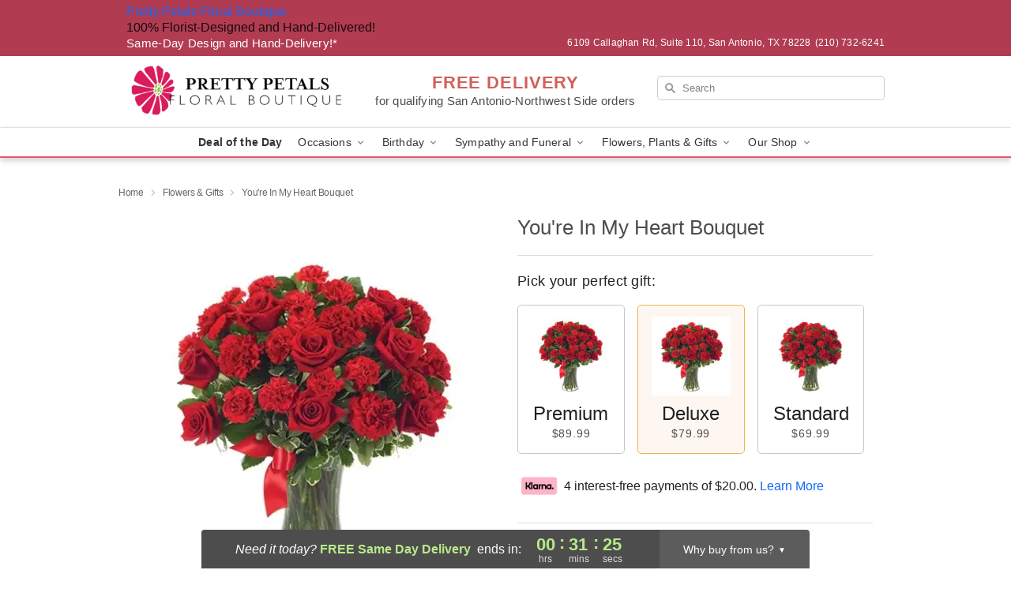

--- FILE ---
content_type: text/html; charset=UTF-8
request_url: https://www.prettypetalsfloral.com/storefronts/datesClosed?fcplus=0
body_size: 372
content:
{"no_delivery_dates":["2025-02-14","2025-03-20","2025-03-21","2025-03-22","2025-03-23","2025-03-29","2025-03-30","2025-05-31","2025-07-04","2025-07-05","2025-07-19","2025-07-20","2025-08-08","2025-08-09","2025-08-30","2025-08-31","2025-09-01","2025-09-13","2025-10-11","2025-11-02","2025-11-09","2025-11-16","2025-11-23","2025-11-30","2025-12-07","2025-12-14","2025-12-21","2025-12-28","2026-01-04","2026-01-11","2026-01-18","2026-01-25","2026-02-01","2026-02-08","2026-02-15","2026-02-22","2026-05-10"],"no_pickup_dates":["2025-03-20","2025-03-21","2025-03-22","2025-03-23","2025-03-29","2025-03-30","2025-05-31","2025-07-04","2025-07-05","2025-07-19","2025-07-20","2025-08-09","2025-08-30","2025-08-31","2025-09-01","2025-09-13","2025-10-11","2025-11-02","2025-11-09","2025-11-16","2025-11-23","2025-11-30","2025-12-07","2025-12-14","2025-12-21","2025-12-28","2026-01-04","2026-01-11","2026-01-18","2026-01-25","2026-02-01","2026-02-08","2026-02-15","2026-02-22","2026-05-10"],"delivery_cutoff_difference":{"y":0,"m":0,"d":0,"h":0,"i":31,"s":27,"weekday":0,"weekday_behavior":0,"first_last_day_of":0,"invert":1,"days":0,"special_type":0,"special_amount":0,"have_weekday_relative":0,"have_special_relative":0},"pickup_cutoff_difference":{"y":0,"m":0,"d":0,"h":0,"i":31,"s":27,"weekday":0,"weekday_behavior":0,"first_last_day_of":0,"invert":1,"days":0,"special_type":0,"special_amount":0,"have_weekday_relative":0,"have_special_relative":0},"pickup_cutoff":"11:00 AM CDT","delivery_cutoff":"11:00 AM CDT","delivery_today":true,"pickup_today":true,"pickup_disabled":false,"delivery_disabled":false,"delivery_cutoff_diff_next":{"y":0,"m":0,"d":2,"h":3,"i":31,"s":27,"weekday":0,"weekday_behavior":0,"first_last_day_of":0,"invert":1,"days":2,"special_type":0,"special_amount":0,"have_weekday_relative":0,"have_special_relative":0},"delivery_next_100hr":true}